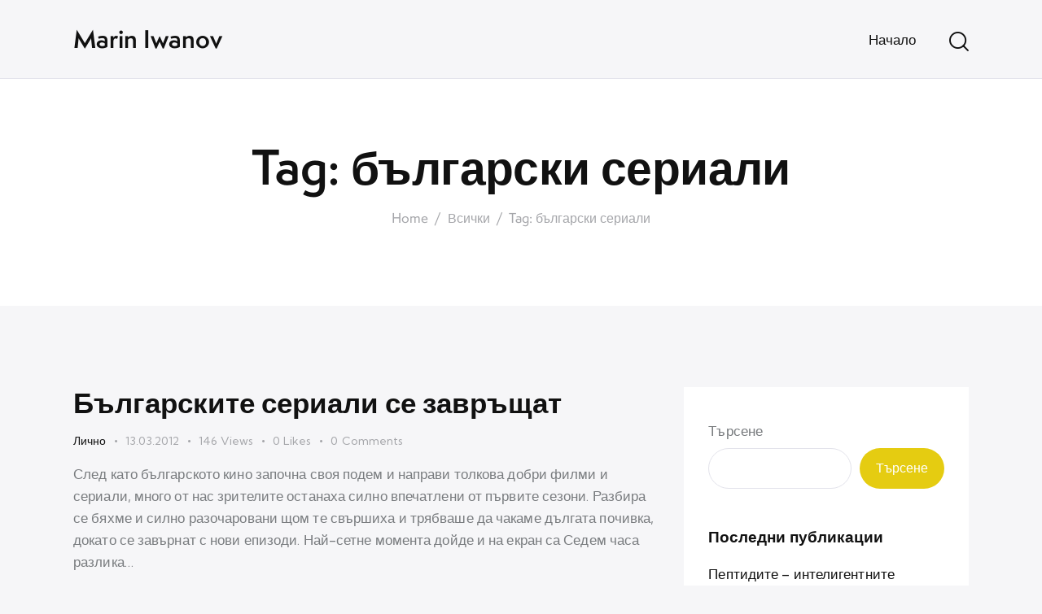

--- FILE ---
content_type: text/css; charset=utf-8
request_url: https://mivanov.org/wp-content/uploads/sites/36/trx_addons/uploads/selly/css/__custom.css
body_size: 5629
content:
/* ATTENTION! This file was generated automatically! Don&#039;t change it!!!
----------------------------------------------------------------------- */
:root{--theme-var-page_width:1290px;--theme-var-page_boxed_extra:60px;--theme-var-page_fullwide_max:1920px;--theme-var-page_fullwide_extra:60px;--theme-var-sidebar_width:410px;--theme-var-grid_gap:30px;--theme-var-rad:0px;--theme-var-sidebar_proportional:1;--theme-var-rad_koef:0;--theme-var-sidebar_prc:0.31782945736434;--theme-var-sidebar_gap_prc:0.031007751937984;--theme-var-sidebar_gap_width:40px}:root{--theme-font-p_font-family:"Kumbh Sans",sans-serif;--theme-font-p_font-size:1rem;--theme-font-p_line-height:1.647em;--theme-font-p_font-weight:400;--theme-font-p_font-style:normal;--theme-font-p_text-decoration:inherit;--theme-font-p_text-transform:none;--theme-font-p_letter-spacing:0.1px;--theme-font-p_margin-top:0em;--theme-font-p_margin-bottom:1.7em;--theme-font-post_font-family:inherit;--theme-font-post_font-size:inherit;--theme-font-post_line-height:inherit;--theme-font-post_font-weight:inherit;--theme-font-post_font-style:inherit;--theme-font-post_text-decoration:inherit;--theme-font-post_text-transform:inherit;--theme-font-post_letter-spacing:inherit;--theme-font-post_margin-top:inherit;--theme-font-post_margin-bottom:inherit;--theme-font-h1_font-family:semplicitapro,sans-serif;--theme-font-h1_font-size:3.352em;--theme-font-h1_line-height:1.12em;--theme-font-h1_font-weight:600;--theme-font-h1_font-style:normal;--theme-font-h1_text-decoration:none;--theme-font-h1_text-transform:none;--theme-font-h1_letter-spacing:-0.6px;--theme-font-h1_margin-top:1.14em;--theme-font-h1_margin-bottom:0.43em;--theme-font-h2_font-family:semplicitapro,sans-serif;--theme-font-h2_font-size:2.764em;--theme-font-h2_line-height:1.12em;--theme-font-h2_font-weight:600;--theme-font-h2_font-style:normal;--theme-font-h2_text-decoration:none;--theme-font-h2_text-transform:none;--theme-font-h2_letter-spacing:-0.1px;--theme-font-h2_margin-top:0.85em;--theme-font-h2_margin-bottom:0.5em;--theme-font-h3_font-family:semplicitapro,sans-serif;--theme-font-h3_font-size:2.058em;--theme-font-h3_line-height:1.09em;--theme-font-h3_font-weight:600;--theme-font-h3_font-style:normal;--theme-font-h3_text-decoration:none;--theme-font-h3_text-transform:none;--theme-font-h3_letter-spacing:0px;--theme-font-h3_margin-top:1.24em;--theme-font-h3_margin-bottom:0.72em;--theme-font-h4_font-family:semplicitapro,sans-serif;--theme-font-h4_font-size:1.647em;--theme-font-h4_line-height:1.214em;--theme-font-h4_font-weight:600;--theme-font-h4_font-style:normal;--theme-font-h4_text-decoration:none;--theme-font-h4_text-transform:none;--theme-font-h4_letter-spacing:0px;--theme-font-h4_margin-top:1.5em;--theme-font-h4_margin-bottom:0.76em;--theme-font-h5_font-family:semplicitapro,sans-serif;--theme-font-h5_font-size:1.411em;--theme-font-h5_line-height:1.208em;--theme-font-h5_font-weight:600;--theme-font-h5_font-style:normal;--theme-font-h5_text-decoration:none;--theme-font-h5_text-transform:none;--theme-font-h5_letter-spacing:0px;--theme-font-h5_margin-top:1.65em;--theme-font-h5_margin-bottom:0.86em;--theme-font-h6_font-family:semplicitapro,sans-serif;--theme-font-h6_font-size:1.117em;--theme-font-h6_line-height:1.473em;--theme-font-h6_font-weight:600;--theme-font-h6_font-style:normal;--theme-font-h6_text-decoration:none;--theme-font-h6_text-transform:none;--theme-font-h6_letter-spacing:0px;--theme-font-h6_margin-top:2.4em;--theme-font-h6_margin-bottom:1em;--theme-font-logo_font-family:semplicitapro,sans-serif;--theme-font-logo_font-size:1.7em;--theme-font-logo_line-height:1.25em;--theme-font-logo_font-weight:600;--theme-font-logo_font-style:normal;--theme-font-logo_text-decoration:none;--theme-font-logo_text-transform:none;--theme-font-logo_letter-spacing:0px;--theme-font-logo_margin-top:inherit;--theme-font-logo_margin-bottom:inherit;--theme-font-button_font-family:semplicitapro,sans-serif;--theme-font-button_font-size:16px;--theme-font-button_line-height:21px;--theme-font-button_font-weight:500;--theme-font-button_font-style:normal;--theme-font-button_text-decoration:none;--theme-font-button_text-transform:none;--theme-font-button_letter-spacing:0px;--theme-font-button_margin-top:inherit;--theme-font-button_margin-bottom:inherit;--theme-font-input_font-family:inherit;--theme-font-input_font-size:16px;--theme-font-input_line-height:1.5em;--theme-font-input_font-weight:400;--theme-font-input_font-style:normal;--theme-font-input_text-decoration:none;--theme-font-input_text-transform:none;--theme-font-input_letter-spacing:0.1px;--theme-font-input_margin-top:inherit;--theme-font-input_margin-bottom:inherit;--theme-font-info_font-family:inherit;--theme-font-info_font-size:14px;--theme-font-info_line-height:1.5em;--theme-font-info_font-weight:400;--theme-font-info_font-style:normal;--theme-font-info_text-decoration:none;--theme-font-info_text-transform:none;--theme-font-info_letter-spacing:0px;--theme-font-info_margin-top:0.4em;--theme-font-info_margin-bottom:inherit;--theme-font-menu_font-family:semplicitapro,sans-serif;--theme-font-menu_font-size:17px;--theme-font-menu_line-height:1.5em;--theme-font-menu_font-weight:500;--theme-font-menu_font-style:normal;--theme-font-menu_text-decoration:none;--theme-font-menu_text-transform:none;--theme-font-menu_letter-spacing:0px;--theme-font-menu_margin-top:inherit;--theme-font-menu_margin-bottom:inherit;--theme-font-submenu_font-family:"Kumbh Sans",sans-serif;--theme-font-submenu_font-size:15px;--theme-font-submenu_line-height:1.5em;--theme-font-submenu_font-weight:400;--theme-font-submenu_font-style:normal;--theme-font-submenu_text-decoration:none;--theme-font-submenu_text-transform:none;--theme-font-submenu_letter-spacing:0px;--theme-font-submenu_margin-top:inherit;--theme-font-submenu_margin-bottom:inherit;--theme-font-other_font-family:"Kumbh Sans",sans-serif;--theme-font-other_font-size:inherit;--theme-font-other_line-height:inherit;--theme-font-other_font-weight:inherit;--theme-font-other_font-style:inherit;--theme-font-other_text-decoration:inherit;--theme-font-other_text-transform:inherit;--theme-font-other_letter-spacing:inherit;--theme-font-other_margin-top:inherit;--theme-font-other_margin-bottom:inherit}body{font-family:"Kumbh Sans",sans-serif;font-size:1rem;font-weight:400;font-style:normal;line-height:1.647em;text-transform:none;letter-spacing:0.1px}p,ul,ol,dl,blockquote,address,.wp-block-button,.wp-block-cover,.wp-block-image,.wp-block-video,.wp-block-search,.wp-block-archives,.wp-block-archives-dropdown,.wp-block-categories,.wp-block-calendar,.wp-block-media-text{margin-top:0em;margin-bottom:1.7em}p[style*="font-size"],.has-small-font-size,.has-normal-font-size,.has-medium-font-size{line-height:1.647em}h1,.front_page_section_caption{font-family:semplicitapro,sans-serif;font-size:3.352em;font-weight:600;font-style:normal;line-height:1.12em;text-decoration:none;text-transform:none;letter-spacing:-0.6px;margin-top:1.14em;margin-bottom:0.43em}h2{font-family:semplicitapro,sans-serif;font-size:2.764em;font-weight:600;font-style:normal;line-height:1.12em;text-decoration:none;text-transform:none;letter-spacing:-0.1px;margin-top:0.85em;margin-bottom:0.5em}h3{font-family:semplicitapro,sans-serif;font-size:2.058em;font-weight:600;font-style:normal;line-height:1.09em;text-decoration:none;text-transform:none;letter-spacing:0px;margin-top:1.24em;margin-bottom:0.72em}h4{font-family:semplicitapro,sans-serif;font-size:1.647em;font-weight:600;font-style:normal;line-height:1.214em;text-decoration:none;text-transform:none;letter-spacing:0px;margin-top:1.5em;margin-bottom:0.76em}h5{font-family:semplicitapro,sans-serif;font-size:1.411em;font-weight:600;font-style:normal;line-height:1.208em;text-decoration:none;text-transform:none;letter-spacing:0px;margin-top:1.65em;margin-bottom:0.86em}h6{font-family:semplicitapro,sans-serif;font-size:1.117em;font-weight:600;font-style:normal;line-height:1.473em;text-decoration:none;text-transform:none;letter-spacing:0px;margin-top:2.4em;margin-bottom:1em}.comment-respond .section_title.comments_form_title{font-family:semplicitapro,sans-serif;font-size:2.058em;font-weight:600;line-height:1.09em}input[type="text"],input[type="number"],input[type="email"],input[type="url"],input[type="tel"],input[type="search"],input[type="password"],textarea,textarea.wp-editor-area,.comment-respond .comment-form textarea,.select_container,select,.select_container select{font-size:16px;font-weight:400;font-style:normal;line-height:1.5em;text-decoration:none;text-transform:none;letter-spacing:0.1px}.sc_item_pagination_load_more .nav-links,.nav-links-more .nav-load-more,.nav-links-more .woocommerce-load-more,.woocommerce-links-more .woocommerce-load-more,.sidebar_small_screen_above .sidebar_control,.trx_addons_popup_form_field_submit .submit_button,.simple_text_link,.show_comments_single .show_comments_button,form button:not(.components-button),input[type="button"],input[type="reset"],input[type="submit"],.comment-respond .comment-form input[type="submit"],.theme_button,.sc_layouts_row .sc_button,.sc_portfolio_preview_show .post_readmore,.wp-block-button__link,.post_item .more-link,div.esg-filter-wrapper .esg-filterbutton>span,.mptt-navigation-tabs li a,.selly_tabs .selly_tabs_titles li a{font-family:semplicitapro,sans-serif;font-size:16px;font-weight:500;font-style:normal;line-height:21px;text-decoration:none;text-transform:none;letter-spacing:0px}.adp-popup-type-notification-bar .adp-popup-button,.adp-popup-type-notification-box .adp-popup-button,#sb_instagram[data-shortcode-atts*="feedOne"] .sbi_follow_btn a,#sb_instagram.feedOne .sbi_follow_btn a,.post-more-link,.nav-links-old,.latepoint-book-button,.round-square-2 .elementor-button{font-family:semplicitapro,sans-serif}.top_panel .slider_engine_revo .slide_title{font-family:semplicitapro,sans-serif}blockquote{font-family:"Kumbh Sans",sans-serif}.sc_layouts_menu_nav>li[class*="columns-"] li.menu-item-has-children>a,.sc_layouts_menu_nav li.menu-collapse li[class*="columns-"] li.menu-item-has-children>a,.sticky_socials_wrap.sticky_socials_modern .social_item .social_name,.search_modern .search_wrap .search_field,.search_style_fullscreen .search_field,.search_style_fullscreen.search_opened .search_field,.comments_list_wrap .comment_reply,.author_info .author_label,.nav-links-single .nav-links .nav-arrow-label,.post_item_single .post_tags_single a,.sc_layouts_row_type_compact .sc_layouts_item_details,.post_meta_item.post_categories,div.esg-filters,.woocommerce nav.woocommerce-pagination ul,.comments_pagination,.nav-links,.page_links,nav.learn-press-pagination .page-numbers>li .page-numbers,.wp-playlist.wp-audio-playlist .wp-playlist-tracks,.wp-playlist.wp-audio-playlist .wp-playlist-item-title,.format-audio .post_featured .post_audio_author,.single-format-audio .post_featured .post_audio_author,.sc_layouts_blog_item_featured .post_featured .post_audio_author,#powerTip .box_view_html,.widget_product_tag_cloud,.widget_tag_cloud,.wp-block-tag-cloud,.custom-html-widget .extra_item,.post_meta_item.post_author,.post_info_item.post_info_posted_by,.post_info_item.post_categories,table th,mark,ins,.logo_text,.theme_button_close_text,.post_price.price,.theme_scroll_down,.post_meta_item .post_sponsored_label,.latepoint-lightbox-w h1,.latepoint-lightbox-w h2,.latepoint-lightbox-w h3,.latepoint-lightbox-w h4,.latepoint-lightbox-w h5,.latepoint-lightbox-w h6,.has-drop-cap:not(:focus):first-letter,.widget_calendar caption,.wp-block-calendar caption,.trx_addons_alter_text,.sc_layouts_title .breadcrumbs,blockquote p,blockquote>cite,blockquote>p>cite,blockquote>.wp-block-pullquote__citation,.wp-block-quote .wp-block-quote__citation{font-family:semplicitapro,sans-serif}.post_meta{font-size:14px;font-weight:400;font-style:normal;line-height:1.5em;text-decoration:none;text-transform:none;letter-spacing:0px;margin-top:0.4em}.post-date,.rss-date,.post_date,.post_meta_item,.post_meta .vc_inline-link,.comments_list_wrap .comment_date,.comments_list_wrap .comment_time,.comments_list_wrap .comment_counters,.top_panel .slider_engine_revo .slide_subtitle,.logo_slogan,.trx_addons_audio_player .audio_author,.post_item_single .post_content .post_meta,.author_bio .author_link,.comments_list_wrap .comment_posted,.comments_list_wrap .comment_reply{}.wpgdprc,.mejs-container *,option,fieldset legend,figure figcaption,.wp-caption .wp-caption-text,.wp-caption .wp-caption-dd,.wp-caption-overlay .wp-caption .wp-caption-text,.wp-caption-overlay .wp-caption .wp-caption-dd,.wp-playlist.wp-audio-playlist .wp-playlist-tracks .wp-playlist-item-artist,.backstage-customizer-access-wrapper .backstage-customizer-access-button,.latepoint-w,.search_wrap .search_results .post_meta_item,.post_layout_excerpt .post_meta_item.post_author,.post_layout_excerpt .post_meta_item .post_sponsored_label,.post_layout_excerpt .post_meta_item.post_categories{font-family:"Kumbh Sans",sans-serif}.logo_text{font-family:semplicitapro,sans-serif;font-size:1.7em;font-weight:600;font-style:normal;line-height:1.25em;text-decoration:none;text-transform:none;letter-spacing:0px}.logo_footer_text{font-family:semplicitapro,sans-serif}.sc_layouts_menu_dir_vertical.sc_layouts_submenu_dropdown .sc_layouts_menu_nav>li>ul{font-family:semplicitapro,sans-serif}.menu_main_nav_area>ul,.sc_layouts_menu_nav,.sc_layouts_menu_dir_vertical .sc_layouts_menu_nav{font-family:semplicitapro,sans-serif;font-size:17px;line-height:1.5em}.menu_main_nav>li>a,.sc_layouts_menu_nav>li>a{font-weight:500;font-style:normal;text-decoration:none;text-transform:none;letter-spacing:0px}.sc_layouts_menu_nav>li.current-menu-item>a,.sc_layouts_menu_nav>li.current-menu-parent>a,.sc_layouts_menu_nav>li.current-menu-ancestor>a,.menu_main_nav>li[class*="current-menu-"]>a .sc_layouts_menu_item_description,.sc_layouts_menu_nav>li[class*="current-menu-"]>a .sc_layouts_menu_item_description{font-weight:500}.menu_main_nav>li>ul,.sc_layouts_menu_nav>li>ul,.sc_layouts_menu_popup .sc_layouts_menu_nav{font-family:"Kumbh Sans",sans-serif;font-size:15px;line-height:1.5em}.menu_main_nav>li ul>li>a,.sc_layouts_menu_nav>li ul>li>a,.sc_layouts_menu_popup .sc_layouts_menu_nav>li>a{font-weight:400;font-style:normal;text-decoration:none;text-transform:none;letter-spacing:0px}.sc_layouts_panel_menu .sc_layouts_menu_dir_horizontal .sc_layouts_menu_nav>ul,.sc_layouts_panel_menu .sc_layouts_menu_dir_vertical.sc_layouts_submenu_dropdown>ul,.menu_mobile .menu_mobile_nav_area>ul{font-family:semplicitapro,sans-serif}.sc_layouts_panel_menu .sc_layouts_menu_dir_horizontal .sc_layouts_menu_nav>li>ul,.sc_layouts_panel_menu .sc_layouts_menu_dir_vertical.sc_layouts_submenu_dropdown>ul>li ul,.menu_mobile .menu_mobile_nav_area>ul>li ul{font-family:"Kumbh Sans",sans-serif}.trx_addons_bg_text_char{font-family:semplicitapro,sans-serif}.sc_layouts_cart_items_short,[class*="trx_addons_title_with_link"],.sc_price_item_price .sc_price_item_price_after,.sc_price_item .sc_price_item_subtitle,.sc_dishes_compact .sc_services_item_title,.sc_services_iconed .sc_services_item_title,.sc_services .sc_services_item_subtitle,.sc_testimonials_item_author_subtitle,.sc_icons_plain .sc_icons_item:not(.sc_icons_item_linked) .sc_icons_item_link,.sc_hotspot_item_popup .sc_hotspot_item_subtitle .post_meta_item{font-family:"Kumbh Sans",sans-serif}.sc_testimonials_bred .sc_testimonials_item_content,.sc_testimonials_decoration .sc_testimonials_item_content,.sc_testimonials_alter2 .sc_testimonials_item_content,.sc_testimonials_alter .sc_testimonials_item_content,.sc_testimonials_fashion .sc_testimonials_item_content,.sc_testimonials_creative .sc_testimonials_item_content,.sc_testimonials_accent2 .sc_testimonials_item_content,.sc_testimonials_accent .sc_testimonials_item_content,.sc_testimonials_hover .sc_testimonials_item_content,.sc_testimonials_common .sc_testimonials_item_content,.sc_testimonials_list .sc_testimonials_item_content,.sc_testimonials_light .sc_testimonials_item_content,.sc_testimonials_extra .sc_testimonials_item_content,.sc_testimonials_plain .sc_testimonials_item_content,.sc_testimonials_simple .sc_testimonials_item_content,.sc_testimonials_default .sc_testimonials_item_content{font-family:semplicitapro,sans-serif}[data-tooltip-text]:after,.widget .trx_addons_tabs .trx_addons_tabs_titles li,.trx_addons_video_list_controller_wrap .trx_addons_video_list_subtitle,.trx_addons_video_list_controller_wrap .trx_addons_video_list_image_label,.trx_addons_audio_wrap .trx_addons_audio_navigation,.services_page_tabs.trx_addons_tabs .trx_addons_tabs_titles li>a,.sc_events_item_price,.sc_events_item_date_day,.sc_events_item_meta_locality,.tabs_style_2.elementor-widget-tabs .elementor-tab-title,.trx_addons_list_parameters,.sc_events_item_meta_categories a,.scroll_to_top_style_modern,.sc_blogger_default.sc_blogger_default_classic_time_2 .post_meta.sc_blogger_item_meta.post_meta_date,.sc_blogger_default.sc_blogger_default_classic_time .post_meta.sc_blogger_item_meta.post_meta_date,.sc_blogger_default.sc_blogger_default_courses .sc_blogger_item_course_meta .course_meta_item,.sc_blogger_default.sc_blogger_default_courses .sc_blogger_item:not(.sc_blogger_item_with_image) .sc_blogger_item_course_price,.team_member_brief_info_details .team_member_details_phone .team_member_details_value,.sc_socials.sc_socials_icons_names .social_item .social_name,.services_single .services_page_featured .sc_services_item_price,.sc_services .sc_services_item_price,.sc_services .sc_services_item_number,.sc_services_minimal .sc_services_item_subtitle,.audio_now_playing,.sc_testimonials_modern .sc_testimonials_item_content strong,.sc_testimonials_classic .sc_testimonials_item_content,.social_item.social_item_type_names .social_name,.sc_countdown .sc_countdown_label,.sc_countdown_default .sc_countdown_digits,.sc_countdown_default .sc_countdown_separator,.sc_price_simple .sc_price_item_details,.toc_menu_item .toc_menu_description,.sc_recent_news .post_item .post_footer .post_meta .post_meta_item,.sc_item_subtitle,.sc_icons_item_title,.sc_price_item_title,.sc_price_item_price,.sc_courses_default .sc_courses_item_price,.sc_courses_default .trx_addons_hover_content .trx_addons_hover_links a,.sc_events_classic .sc_events_item_price,.sc_events_classic .trx_addons_hover_content .trx_addons_hover_links a,.sc_promo_modern .sc_promo_link2 span+span,.sc_skills_counter .sc_skills_total,.sc_skills_counter_alter .sc_skills_total,.sc_skills_counter_extra .sc_skills_total,.sc_skills_counter_modern .sc_skills_total,.sc_skills_counter_simple .sc_skills_total,.sc_skills_pie.sc_skills_compact_off .sc_skills_total,.sc_skills_counter_alter .sc_skills_item_title,.sc_skills_counter_extra .sc_skills_item_title,.sc_skills_counter_modern .sc_skills_item_title,.sc_skills_counter_simple .sc_skills_item_title,.sc_skills_pie.sc_skills_compact_off .sc_skills_item_title,.sc_icons_number .sc_icons_item_number,.slider_container .slide_info.slide_info_large .slide_title,.slider_style_modern .slider_controls_label span + span,.slider_pagination_wrap,.sc_slider_controller_info,.trx_addons_dropcap,.sc_hotspot_item_price,.sc_igenerator_extended .sc_igenerator_form_actions_item>a,.sc_igenerator_form_field_tags_item,.sc_igenerator_form_field_tags_label,.sc_igenerator_form_field_inner>label,.sc_tgenerator_result .sc_tgenerator_result_label,.sc_chat_form_field_prompt_label,.sc_chat_form_field_tags_label,.sc_chat_form_field_tags_item,.slide_info .slide_number,.slider_outer_titles_outside_top .slider_titles_outside_wrap .slide_cats,.h5-font-family,.trx_addons_bg_text_char{font-family:semplicitapro,sans-serif}.sc_recent_news .post_item .post_meta,.sc_courses_default .sc_courses_item_date,.courses_single .courses_page_meta,.sc_events_classic .sc_events_item_date,.sc_promo_modern .sc_promo_link2 span,.sc_skills_counter .sc_skills_item_title,.slider_style_modern .slider_controls_label span,.slider_titles_outside_wrap .slide_cats,.slider_titles_outside_wrap .slide_subtitle,.sc_slider_controller_item_info_date,.sc_testimonials_item_author_title,.sc_testimonials_item_content:before{}.slider_outer_wrap .sc_slider_controller .sc_slider_controller_item_info_date{font-size:14px;font-weight:400;font-style:normal;line-height:1.5em;text-decoration:none;text-transform:none;letter-spacing:0px}.trx_expcol_button,.sc_button:not(.sc_button_simple),.sc_button.sc_button_simple,.sc_form button{font-family:semplicitapro,sans-serif;font-size:16px;font-weight:500;font-style:normal;line-height:21px;text-decoration:none;text-transform:none;letter-spacing:0px}.sc_events_item_more_link,.categories_list .categories_link_more,.sc_tgenerator_result .sc_tgenerator_result_copy .sc_button,.sc_chat_form_field_prompt .sc_chat_form_field_prompt_button,.sc_tgenerator_form_field_prompt .sc_tgenerator_form_field_prompt_button,.sc_igenerator_form_field_prompt .sc_igenerator_form_field_prompt_button,.sc_igenerator_form_field_upload_image_decorator .sc_igenerator_form_field_upload_image_button,.sc_icons .sc_icons_item_more_link,.sc_services .sc_services_item_more_link,.sc_blogger .sc_blogger_item_button .item_more_link,.sc_promo_modern .sc_promo_link2{font-family:semplicitapro,sans-serif}.sc_portfolio.sc_portfolio_band .sc_portfolio_item .post_content_wrap .post_meta .post_categories{font-family:semplicitapro,sans-serif}.sc_blogger_default.sc_blogger_default_courses .post_meta_item.post_author,.sc_testimonials_fashion .sc_testimonials_item_author_subtitle,.sc_testimonials_modern .sc_testimonials_item_content,.sc_icons_plain .sc_icons_item .sc_icons_item_more_link,.sc_blogger_portestate .sc_blogger_item .sc_blogger_item_content .sc_blogger_item_meta .post_categories,.slider_pagination_style_title.sc_slider_controls_light .slider_pagination_wrap .slider_pagination_bullet,.sc_title_default h5.sc_item_title_tag + .sc_title_subtitle,.sc_portfolio.sc_portfolio_simple .sc_portfolio_item .post_content_wrap .post_meta .post_categories,.sc_portfolio.sc_portfolio_default .sc_portfolio_item .post_featured .post_info .post_meta .post_categories,.sc_style_toggle .sc_blogger .sc_item_filters_wrap .sc_item_filters .sc_item_filters_header .sc_item_filters_subtitle,.sc_portfolio .sc_portfolio_item .post_meta .post_meta_item,.sc_blogger_lay_portfolio_grid .sc_blogger_item .post_meta .post_categories,.sc_blogger_lay_portfolio .sc_blogger_item .post_meta .post_categories{font-family:"Kumbh Sans",sans-serif}body.edit-post-visual-editor{font-family:"Kumbh Sans",sans-serif !important;font-size:1rem;font-weight:400;font-style:normal;line-height:1.647em;text-transform:none;letter-spacing:0.1px}.editor-post-title__block .editor-post-title__input{font-family:semplicitapro,sans-serif;font-size:3.352em;font-weight:600;font-style:normal}.block-editor-block-list__block{margin-top:0em;margin-bottom:1.7em}.scheme_default,body.scheme_default{--theme-color-bg_color:#F6F6F8;--theme-color-bd_color:#E3E3EB;--theme-color-text:#797C7F;--theme-color-text_light:#A5A6AA;--theme-color-text_dark:#111111;--theme-color-text_link:#E5CC11;--theme-color-text_hover:#D8BE00;--theme-color-text_link2:#9066E1;--theme-color-text_hover2:#733FD6;--theme-color-text_link3:#FF332C;--theme-color-text_hover3:#EE1B14;--theme-color-alter_bg_color:#ffffff;--theme-color-alter_bg_hover:#F6EAEA;--theme-color-alter_bd_color:#E3E3EB;--theme-color-alter_bd_hover:#D5BFBF;--theme-color-alter_text:#797C7F;--theme-color-alter_light:#A5A6AA;--theme-color-alter_dark:#111111;--theme-color-alter_link:#E5CC11;--theme-color-alter_hover:#D8BE00;--theme-color-alter_link2:#9066E1;--theme-color-alter_hover2:#733FD6;--theme-color-alter_link3:#FF332C;--theme-color-alter_hover3:#EE1B14;--theme-color-extra_bg_color:#1A1A1A;--theme-color-extra_bg_hover:#20232A;--theme-color-extra_bd_color:#3A3C42;--theme-color-extra_bd_hover:#575757;--theme-color-extra_text:#D7D8DB;--theme-color-extra_light:#FFFFFF;--theme-color-extra_dark:#ffffff;--theme-color-extra_link:#E5CC11;--theme-color-extra_hover:#ffffff;--theme-color-extra_link2:#80d572;--theme-color-extra_hover2:#8be77c;--theme-color-extra_link3:#ddb837;--theme-color-extra_hover3:#eec432;--theme-color-input_bg_color:transparent;--theme-color-input_bg_hover:transparent;--theme-color-input_bd_color:#E3E3EB;--theme-color-input_bd_hover:#111111;--theme-color-input_text:#A5A6AA;--theme-color-input_light:#A5A6AA;--theme-color-input_dark:#111111;--theme-color-inverse_bd_color:#67bcc1;--theme-color-inverse_bd_hover:#5aa4a9;--theme-color-inverse_text:#1d1d1d;--theme-color-inverse_light:#333333;--theme-color-inverse_dark:#111111;--theme-color-inverse_link:#ffffff;--theme-color-inverse_hover:#ffffff;--theme-color-bg_color_0:rgba(246,246,248,0);--theme-color-bg_color_02:rgba(246,246,248,0.2);--theme-color-bg_color_07:rgba(246,246,248,0.7);--theme-color-bg_color_08:rgba(246,246,248,0.8);--theme-color-bg_color_09:rgba(246,246,248,0.9);--theme-color-alter_bg_color_07:rgba(255,255,255,0.7);--theme-color-alter_bg_color_04:rgba(255,255,255,0.4);--theme-color-alter_bg_color_00:rgba(255,255,255,0);--theme-color-alter_bg_color_02:rgba(255,255,255,0.2);--theme-color-alter_bd_color_02:rgba(227,227,235,0.2);--theme-color-alter_dark_015:rgba(17,17,17,0.15);--theme-color-alter_dark_02:rgba(17,17,17,0.2);--theme-color-alter_dark_05:rgba(17,17,17,0.5);--theme-color-alter_dark_08:rgba(17,17,17,0.8);--theme-color-alter_link_02:rgba(229,204,17,0.2);--theme-color-alter_link_07:rgba(229,204,17,0.7);--theme-color-extra_bg_color_05:rgba(26,26,26,0.5);--theme-color-extra_bg_color_07:rgba(26,26,26,0.7);--theme-color-extra_link_02:rgba(229,204,17,0.2);--theme-color-extra_link_07:rgba(229,204,17,0.7);--theme-color-text_dark_003:rgba(17,17,17,0.03);--theme-color-text_dark_005:rgba(17,17,17,0.05);--theme-color-text_dark_008:rgba(17,17,17,0.08);--theme-color-text_dark_015:rgba(17,17,17,0.15);--theme-color-text_dark_02:rgba(17,17,17,0.2);--theme-color-text_dark_03:rgba(17,17,17,0.3);--theme-color-text_dark_05:rgba(17,17,17,0.5);--theme-color-text_dark_07:rgba(17,17,17,0.7);--theme-color-text_dark_08:rgba(17,17,17,0.8);--theme-color-text_link_007:rgba(229,204,17,0.07);--theme-color-text_link_02:rgba(229,204,17,0.2);--theme-color-text_link_03:rgba(229,204,17,0.3);--theme-color-text_link_04:rgba(229,204,17,0.4);--theme-color-text_link_07:rgba(229,204,17,0.7);--theme-color-text_link2_08:rgba(144,102,225,0.8);--theme-color-text_link2_007:rgba(144,102,225,0.07);--theme-color-text_link2_02:rgba(144,102,225,0.2);--theme-color-text_link2_03:rgba(144,102,225,0.3);--theme-color-text_link2_05:rgba(144,102,225,0.5);--theme-color-text_link3_007:rgba(255,51,44,0.07);--theme-color-text_link3_02:rgba(255,51,44,0.2);--theme-color-text_link3_03:rgba(255,51,44,0.3);--theme-color-inverse_text_03:rgba(29,29,29,0.3);--theme-color-inverse_link_08:rgba(255,255,255,0.8);--theme-color-inverse_hover_08:rgba(255,255,255,0.8);--theme-color-text_dark_blend:#1f1f1f;--theme-color-text_link_blend:#f2e01d;--theme-color-alter_link_blend:#f2e01d}.scheme_dark,body.scheme_dark{--theme-color-bg_color:#0E0E0E;--theme-color-bd_color:#2B2B2B;--theme-color-text:#D7D8DB;--theme-color-text_light:#A3A4A7;--theme-color-text_dark:#FFFFFF;--theme-color-text_link:#E5CC11;--theme-color-text_hover:#D8BE00;--theme-color-text_link2:#9066E1;--theme-color-text_hover2:#733FD6;--theme-color-text_link3:#FF332C;--theme-color-text_hover3:#EE1B14;--theme-color-alter_bg_color:#131313;--theme-color-alter_bg_hover:#20232A;--theme-color-alter_bd_color:#2B2B2B;--theme-color-alter_bd_hover:#515459;--theme-color-alter_text:#D7D8DB;--theme-color-alter_light:#A3A4A7;--theme-color-alter_dark:#FFFFFF;--theme-color-alter_link:#E5CC11;--theme-color-alter_hover:#D8BE00;--theme-color-alter_link2:#9066E1;--theme-color-alter_hover2:#733FD6;--theme-color-alter_link3:#FF332C;--theme-color-alter_hover3:#EE1B14;--theme-color-extra_bg_color:#1A1A1A;--theme-color-extra_bg_hover:#20232A;--theme-color-extra_bd_color:#3A3C42;--theme-color-extra_bd_hover:#575757;--theme-color-extra_text:#D7D8DB;--theme-color-extra_light:#afafaf;--theme-color-extra_dark:#ffffff;--theme-color-extra_link:#E5CC11;--theme-color-extra_hover:#ffffff;--theme-color-extra_link2:#80d572;--theme-color-extra_hover2:#8be77c;--theme-color-extra_link3:#ddb837;--theme-color-extra_hover3:#eec432;--theme-color-input_bg_color:transparent;--theme-color-input_bg_hover:transparent;--theme-color-input_bd_color:#2B2B2B;--theme-color-input_bd_hover:#2B2B2B;--theme-color-input_text:#D7D8DB;--theme-color-input_light:#D7D8DB;--theme-color-input_dark:#ffffff;--theme-color-inverse_bd_color:#e36650;--theme-color-inverse_bd_hover:#cb5b47;--theme-color-inverse_text:#FFFFFF;--theme-color-inverse_light:#6f6f6f;--theme-color-inverse_dark:#111111;--theme-color-inverse_link:#ffffff;--theme-color-inverse_hover:#111111;--theme-color-bg_color_0:rgba(14,14,14,0);--theme-color-bg_color_02:rgba(14,14,14,0.2);--theme-color-bg_color_07:rgba(14,14,14,0.7);--theme-color-bg_color_08:rgba(14,14,14,0.8);--theme-color-bg_color_09:rgba(14,14,14,0.9);--theme-color-alter_bg_color_07:rgba(19,19,19,0.7);--theme-color-alter_bg_color_04:rgba(19,19,19,0.4);--theme-color-alter_bg_color_00:rgba(19,19,19,0);--theme-color-alter_bg_color_02:rgba(19,19,19,0.2);--theme-color-alter_bd_color_02:rgba(43,43,43,0.2);--theme-color-alter_dark_015:rgba(255,255,255,0.15);--theme-color-alter_dark_02:rgba(255,255,255,0.2);--theme-color-alter_dark_05:rgba(255,255,255,0.5);--theme-color-alter_dark_08:rgba(255,255,255,0.8);--theme-color-alter_link_02:rgba(229,204,17,0.2);--theme-color-alter_link_07:rgba(229,204,17,0.7);--theme-color-extra_bg_color_05:rgba(26,26,26,0.5);--theme-color-extra_bg_color_07:rgba(26,26,26,0.7);--theme-color-extra_link_02:rgba(229,204,17,0.2);--theme-color-extra_link_07:rgba(229,204,17,0.7);--theme-color-text_dark_003:rgba(255,255,255,0.03);--theme-color-text_dark_005:rgba(255,255,255,0.05);--theme-color-text_dark_008:rgba(255,255,255,0.08);--theme-color-text_dark_015:rgba(255,255,255,0.15);--theme-color-text_dark_02:rgba(255,255,255,0.2);--theme-color-text_dark_03:rgba(255,255,255,0.3);--theme-color-text_dark_05:rgba(255,255,255,0.5);--theme-color-text_dark_07:rgba(255,255,255,0.7);--theme-color-text_dark_08:rgba(255,255,255,0.8);--theme-color-text_link_007:rgba(229,204,17,0.07);--theme-color-text_link_02:rgba(229,204,17,0.2);--theme-color-text_link_03:rgba(229,204,17,0.3);--theme-color-text_link_04:rgba(229,204,17,0.4);--theme-color-text_link_07:rgba(229,204,17,0.7);--theme-color-text_link2_08:rgba(144,102,225,0.8);--theme-color-text_link2_007:rgba(144,102,225,0.07);--theme-color-text_link2_02:rgba(144,102,225,0.2);--theme-color-text_link2_03:rgba(144,102,225,0.3);--theme-color-text_link2_05:rgba(144,102,225,0.5);--theme-color-text_link3_007:rgba(255,51,44,0.07);--theme-color-text_link3_02:rgba(255,51,44,0.2);--theme-color-text_link3_03:rgba(255,51,44,0.3);--theme-color-inverse_text_03:rgba(255,255,255,0.3);--theme-color-inverse_link_08:rgba(255,255,255,0.8);--theme-color-inverse_hover_08:rgba(17,17,17,0.8);--theme-color-text_dark_blend:#ffffff;--theme-color-text_link_blend:#f2e01d;--theme-color-alter_link_blend:#f2e01d}.scheme_light,body.scheme_light{--theme-color-bg_color:#ffffff;--theme-color-bd_color:#E3E3EB;--theme-color-text:#797C7F;--theme-color-text_light:#A5A6AA;--theme-color-text_dark:#111111;--theme-color-text_link:#E5CC11;--theme-color-text_hover:#D8BE00;--theme-color-text_link2:#9066E1;--theme-color-text_hover2:#733FD6;--theme-color-text_link3:#FF332C;--theme-color-text_hover3:#EE1B14;--theme-color-alter_bg_color:#F6F6F8;--theme-color-alter_bg_hover:#F6EAEA;--theme-color-alter_bd_color:#E3E3EB;--theme-color-alter_bd_hover:#D5BFBF;--theme-color-alter_text:#797C7F;--theme-color-alter_light:#A5A6AA;--theme-color-alter_dark:#111111;--theme-color-alter_link:#E5CC11;--theme-color-alter_hover:#D8BE00;--theme-color-alter_link2:#9066E1;--theme-color-alter_hover2:#733FD6;--theme-color-alter_link3:#FF332C;--theme-color-alter_hover3:#EE1B14;--theme-color-extra_bg_color:#1A1A1A;--theme-color-extra_bg_hover:#20232A;--theme-color-extra_bd_color:#3A3C42;--theme-color-extra_bd_hover:#575757;--theme-color-extra_text:#D7D8DB;--theme-color-extra_light:#FFFFFF;--theme-color-extra_dark:#ffffff;--theme-color-extra_link:#E5CC11;--theme-color-extra_hover:#ffffff;--theme-color-extra_link2:#80d572;--theme-color-extra_hover2:#8be77c;--theme-color-extra_link3:#ddb837;--theme-color-extra_hover3:#eec432;--theme-color-input_bg_color:transparent;--theme-color-input_bg_hover:transparent;--theme-color-input_bd_color:#E3E3EB;--theme-color-input_bd_hover:#111111;--theme-color-input_text:#A5A6AA;--theme-color-input_light:#A5A6AA;--theme-color-input_dark:#111111;--theme-color-inverse_bd_color:#67bcc1;--theme-color-inverse_bd_hover:#5aa4a9;--theme-color-inverse_text:#1d1d1d;--theme-color-inverse_light:#333333;--theme-color-inverse_dark:#111111;--theme-color-inverse_link:#ffffff;--theme-color-inverse_hover:#ffffff;--theme-color-bg_color_0:rgba(255,255,255,0);--theme-color-bg_color_02:rgba(255,255,255,0.2);--theme-color-bg_color_07:rgba(255,255,255,0.7);--theme-color-bg_color_08:rgba(255,255,255,0.8);--theme-color-bg_color_09:rgba(255,255,255,0.9);--theme-color-alter_bg_color_07:rgba(246,246,248,0.7);--theme-color-alter_bg_color_04:rgba(246,246,248,0.4);--theme-color-alter_bg_color_00:rgba(246,246,248,0);--theme-color-alter_bg_color_02:rgba(246,246,248,0.2);--theme-color-alter_bd_color_02:rgba(227,227,235,0.2);--theme-color-alter_dark_015:rgba(17,17,17,0.15);--theme-color-alter_dark_02:rgba(17,17,17,0.2);--theme-color-alter_dark_05:rgba(17,17,17,0.5);--theme-color-alter_dark_08:rgba(17,17,17,0.8);--theme-color-alter_link_02:rgba(229,204,17,0.2);--theme-color-alter_link_07:rgba(229,204,17,0.7);--theme-color-extra_bg_color_05:rgba(26,26,26,0.5);--theme-color-extra_bg_color_07:rgba(26,26,26,0.7);--theme-color-extra_link_02:rgba(229,204,17,0.2);--theme-color-extra_link_07:rgba(229,204,17,0.7);--theme-color-text_dark_003:rgba(17,17,17,0.03);--theme-color-text_dark_005:rgba(17,17,17,0.05);--theme-color-text_dark_008:rgba(17,17,17,0.08);--theme-color-text_dark_015:rgba(17,17,17,0.15);--theme-color-text_dark_02:rgba(17,17,17,0.2);--theme-color-text_dark_03:rgba(17,17,17,0.3);--theme-color-text_dark_05:rgba(17,17,17,0.5);--theme-color-text_dark_07:rgba(17,17,17,0.7);--theme-color-text_dark_08:rgba(17,17,17,0.8);--theme-color-text_link_007:rgba(229,204,17,0.07);--theme-color-text_link_02:rgba(229,204,17,0.2);--theme-color-text_link_03:rgba(229,204,17,0.3);--theme-color-text_link_04:rgba(229,204,17,0.4);--theme-color-text_link_07:rgba(229,204,17,0.7);--theme-color-text_link2_08:rgba(144,102,225,0.8);--theme-color-text_link2_007:rgba(144,102,225,0.07);--theme-color-text_link2_02:rgba(144,102,225,0.2);--theme-color-text_link2_03:rgba(144,102,225,0.3);--theme-color-text_link2_05:rgba(144,102,225,0.5);--theme-color-text_link3_007:rgba(255,51,44,0.07);--theme-color-text_link3_02:rgba(255,51,44,0.2);--theme-color-text_link3_03:rgba(255,51,44,0.3);--theme-color-inverse_text_03:rgba(29,29,29,0.3);--theme-color-inverse_link_08:rgba(255,255,255,0.8);--theme-color-inverse_hover_08:rgba(255,255,255,0.8);--theme-color-text_dark_blend:#1f1f1f;--theme-color-text_link_blend:#f2e01d;--theme-color-alter_link_blend:#f2e01d}.scheme_extra_default,body.scheme_extra_default{--theme-color-bg_color:#F6F6F8;--theme-color-bd_color:#E3E3EB;--theme-color-text:#797C7F;--theme-color-text_light:#A5A6AA;--theme-color-text_dark:#111111;--theme-color-text_link:#FF4F00;--theme-color-text_hover:#E23600;--theme-color-text_link2:#2C3266;--theme-color-text_hover2:#1A2055;--theme-color-text_link3:#E5CC11;--theme-color-text_hover3:#D8BE00;--theme-color-alter_bg_color:#ffffff;--theme-color-alter_bg_hover:#F6EAEA;--theme-color-alter_bd_color:#E3E3EB;--theme-color-alter_bd_hover:#D5BFBF;--theme-color-alter_text:#797C7F;--theme-color-alter_light:#A5A6AA;--theme-color-alter_dark:#111111;--theme-color-alter_link:#FF4F00;--theme-color-alter_hover:#E23600;--theme-color-alter_link2:#2C3266;--theme-color-alter_hover2:#1A2055;--theme-color-alter_link3:#E5CC11;--theme-color-alter_hover3:#D8BE00;--theme-color-extra_bg_color:#1A1A1A;--theme-color-extra_bg_hover:#20232A;--theme-color-extra_bd_color:#3A3C42;--theme-color-extra_bd_hover:#575757;--theme-color-extra_text:#D7D8DB;--theme-color-extra_light:#FFFFFF;--theme-color-extra_dark:#ffffff;--theme-color-extra_link:#FF4F00;--theme-color-extra_hover:#ffffff;--theme-color-extra_link2:#80d572;--theme-color-extra_hover2:#8be77c;--theme-color-extra_link3:#ddb837;--theme-color-extra_hover3:#eec432;--theme-color-input_bg_color:transparent;--theme-color-input_bg_hover:transparent;--theme-color-input_bd_color:#E3E3EB;--theme-color-input_bd_hover:#111111;--theme-color-input_text:#A5A6AA;--theme-color-input_light:#A5A6AA;--theme-color-input_dark:#111111;--theme-color-inverse_bd_color:#67bcc1;--theme-color-inverse_bd_hover:#5aa4a9;--theme-color-inverse_text:#1d1d1d;--theme-color-inverse_light:#333333;--theme-color-inverse_dark:#111111;--theme-color-inverse_link:#ffffff;--theme-color-inverse_hover:#ffffff;--theme-color-bg_color_0:rgba(246,246,248,0);--theme-color-bg_color_02:rgba(246,246,248,0.2);--theme-color-bg_color_07:rgba(246,246,248,0.7);--theme-color-bg_color_08:rgba(246,246,248,0.8);--theme-color-bg_color_09:rgba(246,246,248,0.9);--theme-color-alter_bg_color_07:rgba(255,255,255,0.7);--theme-color-alter_bg_color_04:rgba(255,255,255,0.4);--theme-color-alter_bg_color_00:rgba(255,255,255,0);--theme-color-alter_bg_color_02:rgba(255,255,255,0.2);--theme-color-alter_bd_color_02:rgba(227,227,235,0.2);--theme-color-alter_dark_015:rgba(17,17,17,0.15);--theme-color-alter_dark_02:rgba(17,17,17,0.2);--theme-color-alter_dark_05:rgba(17,17,17,0.5);--theme-color-alter_dark_08:rgba(17,17,17,0.8);--theme-color-alter_link_02:rgba(255,79,0,0.2);--theme-color-alter_link_07:rgba(255,79,0,0.7);--theme-color-extra_bg_color_05:rgba(26,26,26,0.5);--theme-color-extra_bg_color_07:rgba(26,26,26,0.7);--theme-color-extra_link_02:rgba(255,79,0,0.2);--theme-color-extra_link_07:rgba(255,79,0,0.7);--theme-color-text_dark_003:rgba(17,17,17,0.03);--theme-color-text_dark_005:rgba(17,17,17,0.05);--theme-color-text_dark_008:rgba(17,17,17,0.08);--theme-color-text_dark_015:rgba(17,17,17,0.15);--theme-color-text_dark_02:rgba(17,17,17,0.2);--theme-color-text_dark_03:rgba(17,17,17,0.3);--theme-color-text_dark_05:rgba(17,17,17,0.5);--theme-color-text_dark_07:rgba(17,17,17,0.7);--theme-color-text_dark_08:rgba(17,17,17,0.8);--theme-color-text_link_007:rgba(255,79,0,0.07);--theme-color-text_link_02:rgba(255,79,0,0.2);--theme-color-text_link_03:rgba(255,79,0,0.3);--theme-color-text_link_04:rgba(255,79,0,0.4);--theme-color-text_link_07:rgba(255,79,0,0.7);--theme-color-text_link2_08:rgba(44,50,102,0.8);--theme-color-text_link2_007:rgba(44,50,102,0.07);--theme-color-text_link2_02:rgba(44,50,102,0.2);--theme-color-text_link2_03:rgba(44,50,102,0.3);--theme-color-text_link2_05:rgba(44,50,102,0.5);--theme-color-text_link3_007:rgba(229,204,17,0.07);--theme-color-text_link3_02:rgba(229,204,17,0.2);--theme-color-text_link3_03:rgba(229,204,17,0.3);--theme-color-inverse_text_03:rgba(29,29,29,0.3);--theme-color-inverse_link_08:rgba(255,255,255,0.8);--theme-color-inverse_hover_08:rgba(255,255,255,0.8);--theme-color-text_dark_blend:#1f1f1f;--theme-color-text_link_blend:#ff620d;--theme-color-alter_link_blend:#ff620d}.scheme_extra_dark,body.scheme_extra_dark{--theme-color-bg_color:#0E0E0E;--theme-color-bd_color:#2B2B2B;--theme-color-text:#D7D8DB;--theme-color-text_light:#A3A4A7;--theme-color-text_dark:#FFFFFF;--theme-color-text_link:#FF4F00;--theme-color-text_hover:#E23600;--theme-color-text_link2:#2C3266;--theme-color-text_hover2:#1A2055;--theme-color-text_link3:#E5CC11;--theme-color-text_hover3:#D8BE00;--theme-color-alter_bg_color:#131313;--theme-color-alter_bg_hover:#20232A;--theme-color-alter_bd_color:#2B2B2B;--theme-color-alter_bd_hover:#515459;--theme-color-alter_text:#D7D8DB;--theme-color-alter_light:#A3A4A7;--theme-color-alter_dark:#FFFFFF;--theme-color-alter_link:#FF4F00;--theme-color-alter_hover:#E23600;--theme-color-alter_link2:#2C3266;--theme-color-alter_hover2:#1A2055;--theme-color-alter_link3:#E5CC11;--theme-color-alter_hover3:#D8BE00;--theme-color-extra_bg_color:#1A1A1A;--theme-color-extra_bg_hover:#20232A;--theme-color-extra_bd_color:#3A3C42;--theme-color-extra_bd_hover:#575757;--theme-color-extra_text:#D7D8DB;--theme-color-extra_light:#afafaf;--theme-color-extra_dark:#ffffff;--theme-color-extra_link:#FF4F00;--theme-color-extra_hover:#ffffff;--theme-color-extra_link2:#80d572;--theme-color-extra_hover2:#8be77c;--theme-color-extra_link3:#ddb837;--theme-color-extra_hover3:#eec432;--theme-color-input_bg_color:transparent;--theme-color-input_bg_hover:transparent;--theme-color-input_bd_color:#2B2B2B;--theme-color-input_bd_hover:#2B2B2B;--theme-color-input_text:#D7D8DB;--theme-color-input_light:#D7D8DB;--theme-color-input_dark:#ffffff;--theme-color-inverse_bd_color:#e36650;--theme-color-inverse_bd_hover:#cb5b47;--theme-color-inverse_text:#FFFFFF;--theme-color-inverse_light:#6f6f6f;--theme-color-inverse_dark:#111111;--theme-color-inverse_link:#ffffff;--theme-color-inverse_hover:#111111;--theme-color-bg_color_0:rgba(14,14,14,0);--theme-color-bg_color_02:rgba(14,14,14,0.2);--theme-color-bg_color_07:rgba(14,14,14,0.7);--theme-color-bg_color_08:rgba(14,14,14,0.8);--theme-color-bg_color_09:rgba(14,14,14,0.9);--theme-color-alter_bg_color_07:rgba(19,19,19,0.7);--theme-color-alter_bg_color_04:rgba(19,19,19,0.4);--theme-color-alter_bg_color_00:rgba(19,19,19,0);--theme-color-alter_bg_color_02:rgba(19,19,19,0.2);--theme-color-alter_bd_color_02:rgba(43,43,43,0.2);--theme-color-alter_dark_015:rgba(255,255,255,0.15);--theme-color-alter_dark_02:rgba(255,255,255,0.2);--theme-color-alter_dark_05:rgba(255,255,255,0.5);--theme-color-alter_dark_08:rgba(255,255,255,0.8);--theme-color-alter_link_02:rgba(255,79,0,0.2);--theme-color-alter_link_07:rgba(255,79,0,0.7);--theme-color-extra_bg_color_05:rgba(26,26,26,0.5);--theme-color-extra_bg_color_07:rgba(26,26,26,0.7);--theme-color-extra_link_02:rgba(255,79,0,0.2);--theme-color-extra_link_07:rgba(255,79,0,0.7);--theme-color-text_dark_003:rgba(255,255,255,0.03);--theme-color-text_dark_005:rgba(255,255,255,0.05);--theme-color-text_dark_008:rgba(255,255,255,0.08);--theme-color-text_dark_015:rgba(255,255,255,0.15);--theme-color-text_dark_02:rgba(255,255,255,0.2);--theme-color-text_dark_03:rgba(255,255,255,0.3);--theme-color-text_dark_05:rgba(255,255,255,0.5);--theme-color-text_dark_07:rgba(255,255,255,0.7);--theme-color-text_dark_08:rgba(255,255,255,0.8);--theme-color-text_link_007:rgba(255,79,0,0.07);--theme-color-text_link_02:rgba(255,79,0,0.2);--theme-color-text_link_03:rgba(255,79,0,0.3);--theme-color-text_link_04:rgba(255,79,0,0.4);--theme-color-text_link_07:rgba(255,79,0,0.7);--theme-color-text_link2_08:rgba(44,50,102,0.8);--theme-color-text_link2_007:rgba(44,50,102,0.07);--theme-color-text_link2_02:rgba(44,50,102,0.2);--theme-color-text_link2_03:rgba(44,50,102,0.3);--theme-color-text_link2_05:rgba(44,50,102,0.5);--theme-color-text_link3_007:rgba(229,204,17,0.07);--theme-color-text_link3_02:rgba(229,204,17,0.2);--theme-color-text_link3_03:rgba(229,204,17,0.3);--theme-color-inverse_text_03:rgba(255,255,255,0.3);--theme-color-inverse_link_08:rgba(255,255,255,0.8);--theme-color-inverse_hover_08:rgba(17,17,17,0.8);--theme-color-text_dark_blend:#ffffff;--theme-color-text_link_blend:#ff620d;--theme-color-alter_link_blend:#ff620d}.scheme_extra_light,body.scheme_extra_light{--theme-color-bg_color:#ffffff;--theme-color-bd_color:#E3E3EB;--theme-color-text:#797C7F;--theme-color-text_light:#A5A6AA;--theme-color-text_dark:#111111;--theme-color-text_link:#FF4F00;--theme-color-text_hover:#E23600;--theme-color-text_link2:#2C3266;--theme-color-text_hover2:#1A2055;--theme-color-text_link3:#E5CC11;--theme-color-text_hover3:#D8BE00;--theme-color-alter_bg_color:#F6F6F8;--theme-color-alter_bg_hover:#F6EAEA;--theme-color-alter_bd_color:#E3E3EB;--theme-color-alter_bd_hover:#D5BFBF;--theme-color-alter_text:#797C7F;--theme-color-alter_light:#A5A6AA;--theme-color-alter_dark:#111111;--theme-color-alter_link:#FF4F00;--theme-color-alter_hover:#E23600;--theme-color-alter_link2:#2C3266;--theme-color-alter_hover2:#1A2055;--theme-color-alter_link3:#E5CC11;--theme-color-alter_hover3:#D8BE00;--theme-color-extra_bg_color:#1A1A1A;--theme-color-extra_bg_hover:#20232A;--theme-color-extra_bd_color:#3A3C42;--theme-color-extra_bd_hover:#575757;--theme-color-extra_text:#D7D8DB;--theme-color-extra_light:#FFFFFF;--theme-color-extra_dark:#ffffff;--theme-color-extra_link:#FF4F00;--theme-color-extra_hover:#ffffff;--theme-color-extra_link2:#80d572;--theme-color-extra_hover2:#8be77c;--theme-color-extra_link3:#ddb837;--theme-color-extra_hover3:#eec432;--theme-color-input_bg_color:transparent;--theme-color-input_bg_hover:transparent;--theme-color-input_bd_color:#E3E3EB;--theme-color-input_bd_hover:#111111;--theme-color-input_text:#A5A6AA;--theme-color-input_light:#A5A6AA;--theme-color-input_dark:#111111;--theme-color-inverse_bd_color:#67bcc1;--theme-color-inverse_bd_hover:#5aa4a9;--theme-color-inverse_text:#1d1d1d;--theme-color-inverse_light:#333333;--theme-color-inverse_dark:#111111;--theme-color-inverse_link:#ffffff;--theme-color-inverse_hover:#ffffff;--theme-color-bg_color_0:rgba(255,255,255,0);--theme-color-bg_color_02:rgba(255,255,255,0.2);--theme-color-bg_color_07:rgba(255,255,255,0.7);--theme-color-bg_color_08:rgba(255,255,255,0.8);--theme-color-bg_color_09:rgba(255,255,255,0.9);--theme-color-alter_bg_color_07:rgba(246,246,248,0.7);--theme-color-alter_bg_color_04:rgba(246,246,248,0.4);--theme-color-alter_bg_color_00:rgba(246,246,248,0);--theme-color-alter_bg_color_02:rgba(246,246,248,0.2);--theme-color-alter_bd_color_02:rgba(227,227,235,0.2);--theme-color-alter_dark_015:rgba(17,17,17,0.15);--theme-color-alter_dark_02:rgba(17,17,17,0.2);--theme-color-alter_dark_05:rgba(17,17,17,0.5);--theme-color-alter_dark_08:rgba(17,17,17,0.8);--theme-color-alter_link_02:rgba(255,79,0,0.2);--theme-color-alter_link_07:rgba(255,79,0,0.7);--theme-color-extra_bg_color_05:rgba(26,26,26,0.5);--theme-color-extra_bg_color_07:rgba(26,26,26,0.7);--theme-color-extra_link_02:rgba(255,79,0,0.2);--theme-color-extra_link_07:rgba(255,79,0,0.7);--theme-color-text_dark_003:rgba(17,17,17,0.03);--theme-color-text_dark_005:rgba(17,17,17,0.05);--theme-color-text_dark_008:rgba(17,17,17,0.08);--theme-color-text_dark_015:rgba(17,17,17,0.15);--theme-color-text_dark_02:rgba(17,17,17,0.2);--theme-color-text_dark_03:rgba(17,17,17,0.3);--theme-color-text_dark_05:rgba(17,17,17,0.5);--theme-color-text_dark_07:rgba(17,17,17,0.7);--theme-color-text_dark_08:rgba(17,17,17,0.8);--theme-color-text_link_007:rgba(255,79,0,0.07);--theme-color-text_link_02:rgba(255,79,0,0.2);--theme-color-text_link_03:rgba(255,79,0,0.3);--theme-color-text_link_04:rgba(255,79,0,0.4);--theme-color-text_link_07:rgba(255,79,0,0.7);--theme-color-text_link2_08:rgba(44,50,102,0.8);--theme-color-text_link2_007:rgba(44,50,102,0.07);--theme-color-text_link2_02:rgba(44,50,102,0.2);--theme-color-text_link2_03:rgba(44,50,102,0.3);--theme-color-text_link2_05:rgba(44,50,102,0.5);--theme-color-text_link3_007:rgba(229,204,17,0.07);--theme-color-text_link3_02:rgba(229,204,17,0.2);--theme-color-text_link3_03:rgba(229,204,17,0.3);--theme-color-inverse_text_03:rgba(29,29,29,0.3);--theme-color-inverse_link_08:rgba(255,255,255,0.8);--theme-color-inverse_hover_08:rgba(255,255,255,0.8);--theme-color-text_dark_blend:#1f1f1f;--theme-color-text_link_blend:#ff620d;--theme-color-alter_link_blend:#ff620d}

--- FILE ---
content_type: text/css; charset=utf-8
request_url: https://mivanov.org/wp-content/themes/selly/skins/default/skin-upgrade-style.css
body_size: 1110
content:
.post_item_404 .page_title {
  font-size: 420px;
  font-weight: 700;
  letter-spacing: -4.2px;
  margin-top: -3rem !important;
  color: var(--theme-color-text_link);
}
.post_item_404 .page_subtitle {
  font-size: 35px;
}
.post_item_404 .page_description {
  font-size: 1rem;
}
.post_item_404 .go_home {
  -webkit-box-shadow: 0 7px 25px var(--theme-color-text_dark_02);
  -ms-box-shadow: 0 7px 25px var(--theme-color-text_dark_02);
  box-shadow: 0 7px 25px var(--theme-color-text_dark_02);
}
.post_item_404 .post_content .all-svg {
  display: none;
}

.sc_layouts_title .breadcrumbs {
  font-size: 16px;
  font-weight: 500;
  text-transform: none;
  letter-spacing: 0;
}
.sc_layouts_title .sc_layouts_title_breadcrumbs {
  margin-top: 1.3em;
  color: var(--theme-color-text_light) !important;
}
.sc_layouts_title .sc_layouts_title_breadcrumbs a {
  color: var(--theme-color-text_light) !important;
}

.sc_layouts_menu_mobile_button,
.sc_layouts_menu_mobile_button_burger {
  position: relative;
}

.sc_layouts_menu_mobile_button .sc_layouts_item_link,
.sc_layouts_menu_mobile_button_burger .sc_layouts_item_link {
  display: -webkit-box;
  display: -ms-flexbox;
  display: flex;
}

.sc_layouts_menu_mobile_button .sc_layouts_item_icon,
.sc_layouts_menu_mobile_button_burger .sc_layouts_item_icon {
  width: 47px;
  height: 47px;
  line-height: 45px;
  text-align: center;
  border-radius: 50%;
  background-color: var(--theme-color-alter_bg_color);
}

.scheme_dark .sc_layouts_menu_mobile_button .sc_layouts_item_icon,
.scheme_dark .sc_layouts_menu_mobile_button_burger .sc_layouts_item_icon {
  background-color: var(--theme-color-extra_bg_hover);
}

.sc_layouts_menu_mobile_button .sc_layouts_item_icon:before,
.sc_layouts_menu_mobile_button_burger .sc_layouts_item_icon:before {
  font-size: 14px;
}

.sc_socials.sc_socials_default .socials_wrap .social_item .social_icon {
  border-color: var(--theme-color-text_dark);
}

.sc_icons_hover2 .sc_icons_item {
  -webkit-box-shadow: 0 10px 20px rgba(0, 0, 0, 0.05);
  -ms-box-shadow: 0 10px 20px rgba(0, 0, 0, 0.05);
  box-shadow: 0 10px 20px rgba(0, 0, 0, 0.05);
}

.woocommerce div.product form.cart div.quantity input[type="number"],
.woocommerce-page div.product form.cart div.quantity input[type="number"],
.woocommerce .shop_table.cart div.quantity input[type="number"],
.woocommerce-page .shop_table.cart div.quantity input[type="number"] {
  background-color: var(--theme-color-alter_bg_color);
}

.woocommerce div.product form.cart div.quantity span,
.woocommerce-page div.product form.cart div.quantity span,
.woocommerce .shop_table.cart div.quantity span,
.woocommerce-page .shop_table.cart div.quantity span {
  background-color: var(--theme-color-alter_bg_color);
}

.woocommerce div.product form.cart div.quantity span:hover,
.woocommerce-page div.product form.cart div.quantity span:hover,
.woocommerce .shop_table.cart div.quantity span:hover,
.woocommerce-page .shop_table.cart div.quantity span:hover {
  background-color: var(--theme-color-alter_bg_color);
}

.sc_price_item.sc_price_item_simple {
  text-align: left;
}

.sc_price_simple .sc_price_item_inner,
.sc_price_simple .sc_price_item.with_image .sc_price_item_inner {
  padding: 75px 55px;
}

.sc_price_simple .sc_price_item_description, .sc_price_simple .sc_price_item_details {
  color: var(--theme-color-text);
}

.sc_hotspot_default .sc_hotspot_item_popup {
  max-width: 300px;
  width: auto;
  padding: 10px 40px 12px;
  background-color: var(--theme-color-extra_bg_color) !important;
  -webkit-box-sizing: border-box;
          box-sizing: border-box;
}
.sc_hotspot_default .sc_hotspot_item_popup .sc_hotspot_item_title {
  color: var(--theme-color-extra_dark);
}

.extra_gradient .trx_addons_bg_text.trx_addons_marquee_wrap .trx_addons_marquee_element .trx_addons_bg_text_char {
  background: #7243CC;
  background: -webkit-gradient(linear, left top, right top, from(#7243CC), color-stop(35%, #BE9CFF), color-stop(65%, #FFF49B), to(#FCE320));
  background: linear-gradient(to right, #7243CC 0%, #BE9CFF 35%, #FFF49B 65%, #FCE320 100%);
  -webkit-background-clip: text;
  -webkit-text-fill-color: transparent;
}

.sc_price.sc_price_default .sc_price_item {
  -webkit-box-shadow: 0 23px 90px rgba(0, 0, 0, 0.05);
  -ms-box-shadow: 0 23px 90px rgba(0, 0, 0, 0.05);
  box-shadow: 0 23px 90px rgba(0, 0, 0, 0.05);
}

.sc_services_unusual .sc_services_item_header:before,
.sc_services_unusual .sc_services_item_header:after {
  background-color: var(--theme-color-text_dark);
}
.sc_services_unusual .sc_services_item .sc_services_item_more_link {
  opacity: 0;
  color: var(--theme-color-inverse_hover);
}
.sc_services_unusual .sc_services_item .sc_services_item_more_link .link_icon {
  background-color: var(--theme-color-text_dark);
  border: 1px solid var(--theme-color-text_dark);
}
.sc_services_unusual .sc_services_item .sc_services_item_more_link:hover {
  opacity: 1;
  color: var(--theme-color-inverse_hover);
}
.sc_services_unusual .sc_services_item:hover .sc_services_item_more_link {
  opacity: 1;
  color: var(--theme-color-inverse_hover);
}
.sc_services_unusual .sc_services_item:hover .sc_services_item_more_link .link_icon {
  background-color: var(--theme-color-text_dark);
  border: 1px solid var(--theme-color-text_dark);
}

.sc_testimonials_plain .sc_testimonials_item:before {
  color: var(--theme-color-text_link);
}

.sc_testimonials_accent .sc_testimonials_item {
  -webkit-transform: none;
          transform: none;
}
.sc_testimonials_accent .sc_testimonials_item:hover {
  -webkit-transform: none;
          transform: none;
}

.sc_testimonials_decoration .sc_testimonials_item_author_subtitle {
  opacity: 0.4;
}

.footer_wrap #style-10.mc4wp-form .mc4wp-form-fields input[type="email"] {
  background-color: var(--theme-color-alter_bg_hover) !important;
}

@media (max-width: 1279px) {
  .post_item_404 .page_title {
    font-size: 250px;
    margin-top: -3rem !important;
  }

  .post_item_404 .page_subtitle {
    font-size: 25px;
  }

  .sc_layouts_title .sc_layouts_title_breadcrumbs {
    margin-top: 0.5em;
  }

  .sc_price_simple .sc_price_item_inner,
  .sc_price_simple .sc_price_item.with_image .sc_price_item_inner {
    padding: 50px 30px;
  }

  .sc_layouts_menu_mobile_button .sc_layouts_item_icon,
  .sc_layouts_menu_mobile_button_burger .sc_layouts_item_icon {
    width: 40px;
    height: 40px;
    line-height: 39px;
  }

  .menu_mobile .sc_layouts_logo img,
  .search_modern .search_header_wrap .logo_image {
    max-height: 20px;
  }
}
@media (max-width: 767px) {
  .post_item_404 .page_title {
    font-size: 140px;
    margin-top: 0 !important;
  }
  .post_item_404 .page_subtitle {
    font-size: 20px;
  }

  .sc_layouts_title .breadcrumbs {
    font-size: 14px;
  }

  .sc_layouts_title_breadcrumbs {
    margin-top: 1em;
  }

  .sc_layouts_menu_mobile_button .sc_layouts_item_icon,
  .sc_layouts_menu_mobile_button_burger .sc_layouts_item_icon {
    width: 39px;
    height: 39px;
    line-height: 37px;
  }
}

/*# sourceMappingURL=skin-upgrade-style.css.map */